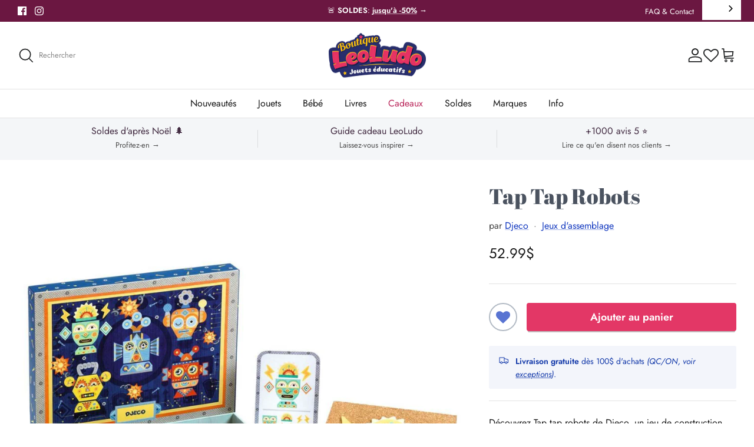

--- FILE ---
content_type: text/javascript; charset=utf-8
request_url: https://boutique-leoludo.ca/products/tap-tap-robots.js
body_size: 795
content:
{"id":6613151252574,"title":"Tap Tap Robots","handle":"tap-tap-robots","description":"\u003cp\u003eDécouvrez Tap tap robots de Djeco, un jeu de construction pour créer toutes sortes de robots à l'aide d'un marteau et de clous. Un classique des activités de maternelle revisité par Djeco, pour développer la dextérité des plus jeunes dès 4 ans.\u003c\/p\u003e\n\u003cp\u003eL'enfant construit ses propres robots en plaçant les pièces sur le support en liège et en les fixant à l'aide des petits clous et du marteau. Il reproduit les modèles ou fait appel à son imagination pour créer ses propres robots à l'infini, le tout dans une jolie boîte en bois!\u003c\/p\u003e\n\u003cp\u003eUn jeu de tap tap présenté dans une jolie et solide boîte en bois. Elle est conçue avec des compartiments pour ranger tous les éléments à la fin du jeu.\u003c\/p\u003e\n\u003cul\u003e\n\u003cli\u003e10 modèles à construire, puis l'imagination prendra le relais.\u003c\/li\u003e\n\u003cli\u003eLa boite contient 28 pièces en bois illustrées et trouées, des clous, 1 planche de liège, 1 marteau en bois et 5 cartes modèle dans une boite en bois.\u003c\/li\u003e\n\u003cli\u003eUne belle idée de cadeau ludique et créative.\u003c\/li\u003e\n\u003cli\u003eDimensions : 30 x 22,5 x 3,5 cm\u003c\/li\u003e\n\u003c\/ul\u003e\n\u003cp\u003e\u003cspan\u003eÂge suggéré: 4 ans et +\u003c\/span\u003e\u003c\/p\u003e","published_at":"2021-09-16T09:38:12-04:00","created_at":"2021-09-16T09:38:12-04:00","vendor":"Djeco","type":"Jeux d'assemblage","tags":["3-6 ans","assemblage-construction","cadeau-noel","en-bois","idée-cadeau","jeu-assemblage","jouets","robots","thème-robots","vfou-10-brands-baseline"],"price":5299,"price_min":5299,"price_max":5299,"available":true,"price_varies":false,"compare_at_price":null,"compare_at_price_min":0,"compare_at_price_max":0,"compare_at_price_varies":false,"variants":[{"id":39505042047070,"title":"Default Title","option1":"Default Title","option2":null,"option3":null,"sku":"DJ06646","requires_shipping":true,"taxable":true,"featured_image":null,"available":true,"name":"Tap Tap Robots","public_title":null,"options":["Default Title"],"price":5299,"weight":0,"compare_at_price":null,"inventory_management":"shopify","barcode":"3070900066465","requires_selling_plan":false,"selling_plan_allocations":[]}],"images":["\/\/cdn.shopify.com\/s\/files\/1\/0266\/3061\/9189\/products\/tap-tap-robots-djeco-boutique-leoludo.jpg?v=1678178129","\/\/cdn.shopify.com\/s\/files\/1\/0266\/3061\/9189\/products\/tap-tap-robots-djeco-boutique-leoludo-2.jpg?v=1678146714","\/\/cdn.shopify.com\/s\/files\/1\/0266\/3061\/9189\/products\/tap-tap-robots-djeco-boutique-leoludo-3.jpg?v=1678146714"],"featured_image":"\/\/cdn.shopify.com\/s\/files\/1\/0266\/3061\/9189\/products\/tap-tap-robots-djeco-boutique-leoludo.jpg?v=1678178129","options":[{"name":"Title","position":1,"values":["Default Title"]}],"url":"\/products\/tap-tap-robots","media":[{"alt":"Tap Tap Robots-Djeco-Boutique LeoLudo","id":21962486841438,"position":1,"preview_image":{"aspect_ratio":1.0,"height":1200,"width":1200,"src":"https:\/\/cdn.shopify.com\/s\/files\/1\/0266\/3061\/9189\/products\/tap-tap-robots-djeco-boutique-leoludo.jpg?v=1678178129"},"aspect_ratio":1.0,"height":1200,"media_type":"image","src":"https:\/\/cdn.shopify.com\/s\/files\/1\/0266\/3061\/9189\/products\/tap-tap-robots-djeco-boutique-leoludo.jpg?v=1678178129","width":1200},{"alt":"Tap Tap Robots-Djeco-Boutique LeoLudo","id":21338145194078,"position":2,"preview_image":{"aspect_ratio":1.0,"height":1000,"width":1000,"src":"https:\/\/cdn.shopify.com\/s\/files\/1\/0266\/3061\/9189\/products\/tap-tap-robots-djeco-boutique-leoludo-2.jpg?v=1678146714"},"aspect_ratio":1.0,"height":1000,"media_type":"image","src":"https:\/\/cdn.shopify.com\/s\/files\/1\/0266\/3061\/9189\/products\/tap-tap-robots-djeco-boutique-leoludo-2.jpg?v=1678146714","width":1000},{"alt":"Tap Tap Robots-Djeco-Boutique LeoLudo","id":21338145620062,"position":3,"preview_image":{"aspect_ratio":1.0,"height":1000,"width":1000,"src":"https:\/\/cdn.shopify.com\/s\/files\/1\/0266\/3061\/9189\/products\/tap-tap-robots-djeco-boutique-leoludo-3.jpg?v=1678146714"},"aspect_ratio":1.0,"height":1000,"media_type":"image","src":"https:\/\/cdn.shopify.com\/s\/files\/1\/0266\/3061\/9189\/products\/tap-tap-robots-djeco-boutique-leoludo-3.jpg?v=1678146714","width":1000}],"requires_selling_plan":false,"selling_plan_groups":[]}